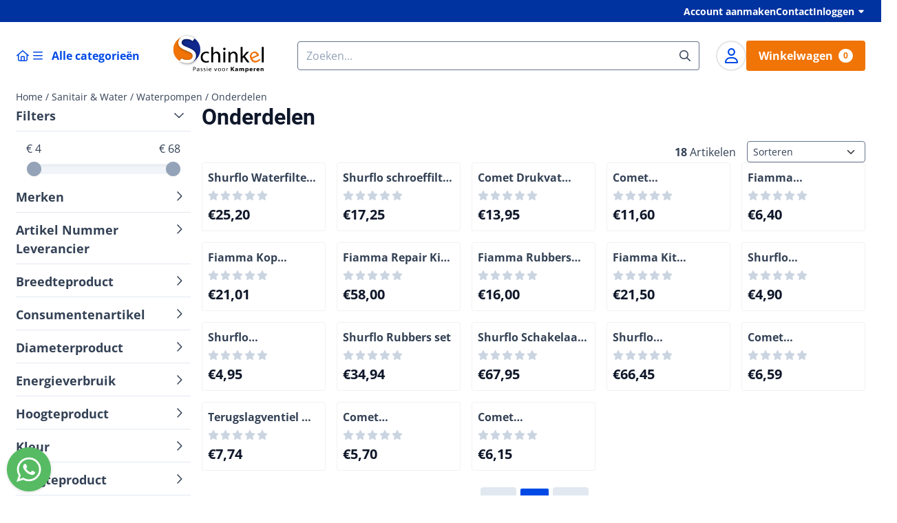

--- FILE ---
content_type: text/html; charset=utf-8
request_url: https://www.google.com/recaptcha/api2/anchor?ar=1&k=6LewBcQZAAAAAHkJsKjhLL0qpH96Yx949z6V99Li&co=aHR0cHM6Ly9zaG9wLnNjaGlua2Vsa2FtcGVyZW4uY29tOjQ0Mw..&hl=nl&v=7gg7H51Q-naNfhmCP3_R47ho&theme=light&size=compact&anchor-ms=20000&execute-ms=15000&cb=dff6og3p919v
body_size: 49030
content:
<!DOCTYPE HTML><html dir="ltr" lang="nl"><head><meta http-equiv="Content-Type" content="text/html; charset=UTF-8">
<meta http-equiv="X-UA-Compatible" content="IE=edge">
<title>reCAPTCHA</title>
<style type="text/css">
/* cyrillic-ext */
@font-face {
  font-family: 'Roboto';
  font-style: normal;
  font-weight: 400;
  font-stretch: 100%;
  src: url(//fonts.gstatic.com/s/roboto/v48/KFO7CnqEu92Fr1ME7kSn66aGLdTylUAMa3GUBHMdazTgWw.woff2) format('woff2');
  unicode-range: U+0460-052F, U+1C80-1C8A, U+20B4, U+2DE0-2DFF, U+A640-A69F, U+FE2E-FE2F;
}
/* cyrillic */
@font-face {
  font-family: 'Roboto';
  font-style: normal;
  font-weight: 400;
  font-stretch: 100%;
  src: url(//fonts.gstatic.com/s/roboto/v48/KFO7CnqEu92Fr1ME7kSn66aGLdTylUAMa3iUBHMdazTgWw.woff2) format('woff2');
  unicode-range: U+0301, U+0400-045F, U+0490-0491, U+04B0-04B1, U+2116;
}
/* greek-ext */
@font-face {
  font-family: 'Roboto';
  font-style: normal;
  font-weight: 400;
  font-stretch: 100%;
  src: url(//fonts.gstatic.com/s/roboto/v48/KFO7CnqEu92Fr1ME7kSn66aGLdTylUAMa3CUBHMdazTgWw.woff2) format('woff2');
  unicode-range: U+1F00-1FFF;
}
/* greek */
@font-face {
  font-family: 'Roboto';
  font-style: normal;
  font-weight: 400;
  font-stretch: 100%;
  src: url(//fonts.gstatic.com/s/roboto/v48/KFO7CnqEu92Fr1ME7kSn66aGLdTylUAMa3-UBHMdazTgWw.woff2) format('woff2');
  unicode-range: U+0370-0377, U+037A-037F, U+0384-038A, U+038C, U+038E-03A1, U+03A3-03FF;
}
/* math */
@font-face {
  font-family: 'Roboto';
  font-style: normal;
  font-weight: 400;
  font-stretch: 100%;
  src: url(//fonts.gstatic.com/s/roboto/v48/KFO7CnqEu92Fr1ME7kSn66aGLdTylUAMawCUBHMdazTgWw.woff2) format('woff2');
  unicode-range: U+0302-0303, U+0305, U+0307-0308, U+0310, U+0312, U+0315, U+031A, U+0326-0327, U+032C, U+032F-0330, U+0332-0333, U+0338, U+033A, U+0346, U+034D, U+0391-03A1, U+03A3-03A9, U+03B1-03C9, U+03D1, U+03D5-03D6, U+03F0-03F1, U+03F4-03F5, U+2016-2017, U+2034-2038, U+203C, U+2040, U+2043, U+2047, U+2050, U+2057, U+205F, U+2070-2071, U+2074-208E, U+2090-209C, U+20D0-20DC, U+20E1, U+20E5-20EF, U+2100-2112, U+2114-2115, U+2117-2121, U+2123-214F, U+2190, U+2192, U+2194-21AE, U+21B0-21E5, U+21F1-21F2, U+21F4-2211, U+2213-2214, U+2216-22FF, U+2308-230B, U+2310, U+2319, U+231C-2321, U+2336-237A, U+237C, U+2395, U+239B-23B7, U+23D0, U+23DC-23E1, U+2474-2475, U+25AF, U+25B3, U+25B7, U+25BD, U+25C1, U+25CA, U+25CC, U+25FB, U+266D-266F, U+27C0-27FF, U+2900-2AFF, U+2B0E-2B11, U+2B30-2B4C, U+2BFE, U+3030, U+FF5B, U+FF5D, U+1D400-1D7FF, U+1EE00-1EEFF;
}
/* symbols */
@font-face {
  font-family: 'Roboto';
  font-style: normal;
  font-weight: 400;
  font-stretch: 100%;
  src: url(//fonts.gstatic.com/s/roboto/v48/KFO7CnqEu92Fr1ME7kSn66aGLdTylUAMaxKUBHMdazTgWw.woff2) format('woff2');
  unicode-range: U+0001-000C, U+000E-001F, U+007F-009F, U+20DD-20E0, U+20E2-20E4, U+2150-218F, U+2190, U+2192, U+2194-2199, U+21AF, U+21E6-21F0, U+21F3, U+2218-2219, U+2299, U+22C4-22C6, U+2300-243F, U+2440-244A, U+2460-24FF, U+25A0-27BF, U+2800-28FF, U+2921-2922, U+2981, U+29BF, U+29EB, U+2B00-2BFF, U+4DC0-4DFF, U+FFF9-FFFB, U+10140-1018E, U+10190-1019C, U+101A0, U+101D0-101FD, U+102E0-102FB, U+10E60-10E7E, U+1D2C0-1D2D3, U+1D2E0-1D37F, U+1F000-1F0FF, U+1F100-1F1AD, U+1F1E6-1F1FF, U+1F30D-1F30F, U+1F315, U+1F31C, U+1F31E, U+1F320-1F32C, U+1F336, U+1F378, U+1F37D, U+1F382, U+1F393-1F39F, U+1F3A7-1F3A8, U+1F3AC-1F3AF, U+1F3C2, U+1F3C4-1F3C6, U+1F3CA-1F3CE, U+1F3D4-1F3E0, U+1F3ED, U+1F3F1-1F3F3, U+1F3F5-1F3F7, U+1F408, U+1F415, U+1F41F, U+1F426, U+1F43F, U+1F441-1F442, U+1F444, U+1F446-1F449, U+1F44C-1F44E, U+1F453, U+1F46A, U+1F47D, U+1F4A3, U+1F4B0, U+1F4B3, U+1F4B9, U+1F4BB, U+1F4BF, U+1F4C8-1F4CB, U+1F4D6, U+1F4DA, U+1F4DF, U+1F4E3-1F4E6, U+1F4EA-1F4ED, U+1F4F7, U+1F4F9-1F4FB, U+1F4FD-1F4FE, U+1F503, U+1F507-1F50B, U+1F50D, U+1F512-1F513, U+1F53E-1F54A, U+1F54F-1F5FA, U+1F610, U+1F650-1F67F, U+1F687, U+1F68D, U+1F691, U+1F694, U+1F698, U+1F6AD, U+1F6B2, U+1F6B9-1F6BA, U+1F6BC, U+1F6C6-1F6CF, U+1F6D3-1F6D7, U+1F6E0-1F6EA, U+1F6F0-1F6F3, U+1F6F7-1F6FC, U+1F700-1F7FF, U+1F800-1F80B, U+1F810-1F847, U+1F850-1F859, U+1F860-1F887, U+1F890-1F8AD, U+1F8B0-1F8BB, U+1F8C0-1F8C1, U+1F900-1F90B, U+1F93B, U+1F946, U+1F984, U+1F996, U+1F9E9, U+1FA00-1FA6F, U+1FA70-1FA7C, U+1FA80-1FA89, U+1FA8F-1FAC6, U+1FACE-1FADC, U+1FADF-1FAE9, U+1FAF0-1FAF8, U+1FB00-1FBFF;
}
/* vietnamese */
@font-face {
  font-family: 'Roboto';
  font-style: normal;
  font-weight: 400;
  font-stretch: 100%;
  src: url(//fonts.gstatic.com/s/roboto/v48/KFO7CnqEu92Fr1ME7kSn66aGLdTylUAMa3OUBHMdazTgWw.woff2) format('woff2');
  unicode-range: U+0102-0103, U+0110-0111, U+0128-0129, U+0168-0169, U+01A0-01A1, U+01AF-01B0, U+0300-0301, U+0303-0304, U+0308-0309, U+0323, U+0329, U+1EA0-1EF9, U+20AB;
}
/* latin-ext */
@font-face {
  font-family: 'Roboto';
  font-style: normal;
  font-weight: 400;
  font-stretch: 100%;
  src: url(//fonts.gstatic.com/s/roboto/v48/KFO7CnqEu92Fr1ME7kSn66aGLdTylUAMa3KUBHMdazTgWw.woff2) format('woff2');
  unicode-range: U+0100-02BA, U+02BD-02C5, U+02C7-02CC, U+02CE-02D7, U+02DD-02FF, U+0304, U+0308, U+0329, U+1D00-1DBF, U+1E00-1E9F, U+1EF2-1EFF, U+2020, U+20A0-20AB, U+20AD-20C0, U+2113, U+2C60-2C7F, U+A720-A7FF;
}
/* latin */
@font-face {
  font-family: 'Roboto';
  font-style: normal;
  font-weight: 400;
  font-stretch: 100%;
  src: url(//fonts.gstatic.com/s/roboto/v48/KFO7CnqEu92Fr1ME7kSn66aGLdTylUAMa3yUBHMdazQ.woff2) format('woff2');
  unicode-range: U+0000-00FF, U+0131, U+0152-0153, U+02BB-02BC, U+02C6, U+02DA, U+02DC, U+0304, U+0308, U+0329, U+2000-206F, U+20AC, U+2122, U+2191, U+2193, U+2212, U+2215, U+FEFF, U+FFFD;
}
/* cyrillic-ext */
@font-face {
  font-family: 'Roboto';
  font-style: normal;
  font-weight: 500;
  font-stretch: 100%;
  src: url(//fonts.gstatic.com/s/roboto/v48/KFO7CnqEu92Fr1ME7kSn66aGLdTylUAMa3GUBHMdazTgWw.woff2) format('woff2');
  unicode-range: U+0460-052F, U+1C80-1C8A, U+20B4, U+2DE0-2DFF, U+A640-A69F, U+FE2E-FE2F;
}
/* cyrillic */
@font-face {
  font-family: 'Roboto';
  font-style: normal;
  font-weight: 500;
  font-stretch: 100%;
  src: url(//fonts.gstatic.com/s/roboto/v48/KFO7CnqEu92Fr1ME7kSn66aGLdTylUAMa3iUBHMdazTgWw.woff2) format('woff2');
  unicode-range: U+0301, U+0400-045F, U+0490-0491, U+04B0-04B1, U+2116;
}
/* greek-ext */
@font-face {
  font-family: 'Roboto';
  font-style: normal;
  font-weight: 500;
  font-stretch: 100%;
  src: url(//fonts.gstatic.com/s/roboto/v48/KFO7CnqEu92Fr1ME7kSn66aGLdTylUAMa3CUBHMdazTgWw.woff2) format('woff2');
  unicode-range: U+1F00-1FFF;
}
/* greek */
@font-face {
  font-family: 'Roboto';
  font-style: normal;
  font-weight: 500;
  font-stretch: 100%;
  src: url(//fonts.gstatic.com/s/roboto/v48/KFO7CnqEu92Fr1ME7kSn66aGLdTylUAMa3-UBHMdazTgWw.woff2) format('woff2');
  unicode-range: U+0370-0377, U+037A-037F, U+0384-038A, U+038C, U+038E-03A1, U+03A3-03FF;
}
/* math */
@font-face {
  font-family: 'Roboto';
  font-style: normal;
  font-weight: 500;
  font-stretch: 100%;
  src: url(//fonts.gstatic.com/s/roboto/v48/KFO7CnqEu92Fr1ME7kSn66aGLdTylUAMawCUBHMdazTgWw.woff2) format('woff2');
  unicode-range: U+0302-0303, U+0305, U+0307-0308, U+0310, U+0312, U+0315, U+031A, U+0326-0327, U+032C, U+032F-0330, U+0332-0333, U+0338, U+033A, U+0346, U+034D, U+0391-03A1, U+03A3-03A9, U+03B1-03C9, U+03D1, U+03D5-03D6, U+03F0-03F1, U+03F4-03F5, U+2016-2017, U+2034-2038, U+203C, U+2040, U+2043, U+2047, U+2050, U+2057, U+205F, U+2070-2071, U+2074-208E, U+2090-209C, U+20D0-20DC, U+20E1, U+20E5-20EF, U+2100-2112, U+2114-2115, U+2117-2121, U+2123-214F, U+2190, U+2192, U+2194-21AE, U+21B0-21E5, U+21F1-21F2, U+21F4-2211, U+2213-2214, U+2216-22FF, U+2308-230B, U+2310, U+2319, U+231C-2321, U+2336-237A, U+237C, U+2395, U+239B-23B7, U+23D0, U+23DC-23E1, U+2474-2475, U+25AF, U+25B3, U+25B7, U+25BD, U+25C1, U+25CA, U+25CC, U+25FB, U+266D-266F, U+27C0-27FF, U+2900-2AFF, U+2B0E-2B11, U+2B30-2B4C, U+2BFE, U+3030, U+FF5B, U+FF5D, U+1D400-1D7FF, U+1EE00-1EEFF;
}
/* symbols */
@font-face {
  font-family: 'Roboto';
  font-style: normal;
  font-weight: 500;
  font-stretch: 100%;
  src: url(//fonts.gstatic.com/s/roboto/v48/KFO7CnqEu92Fr1ME7kSn66aGLdTylUAMaxKUBHMdazTgWw.woff2) format('woff2');
  unicode-range: U+0001-000C, U+000E-001F, U+007F-009F, U+20DD-20E0, U+20E2-20E4, U+2150-218F, U+2190, U+2192, U+2194-2199, U+21AF, U+21E6-21F0, U+21F3, U+2218-2219, U+2299, U+22C4-22C6, U+2300-243F, U+2440-244A, U+2460-24FF, U+25A0-27BF, U+2800-28FF, U+2921-2922, U+2981, U+29BF, U+29EB, U+2B00-2BFF, U+4DC0-4DFF, U+FFF9-FFFB, U+10140-1018E, U+10190-1019C, U+101A0, U+101D0-101FD, U+102E0-102FB, U+10E60-10E7E, U+1D2C0-1D2D3, U+1D2E0-1D37F, U+1F000-1F0FF, U+1F100-1F1AD, U+1F1E6-1F1FF, U+1F30D-1F30F, U+1F315, U+1F31C, U+1F31E, U+1F320-1F32C, U+1F336, U+1F378, U+1F37D, U+1F382, U+1F393-1F39F, U+1F3A7-1F3A8, U+1F3AC-1F3AF, U+1F3C2, U+1F3C4-1F3C6, U+1F3CA-1F3CE, U+1F3D4-1F3E0, U+1F3ED, U+1F3F1-1F3F3, U+1F3F5-1F3F7, U+1F408, U+1F415, U+1F41F, U+1F426, U+1F43F, U+1F441-1F442, U+1F444, U+1F446-1F449, U+1F44C-1F44E, U+1F453, U+1F46A, U+1F47D, U+1F4A3, U+1F4B0, U+1F4B3, U+1F4B9, U+1F4BB, U+1F4BF, U+1F4C8-1F4CB, U+1F4D6, U+1F4DA, U+1F4DF, U+1F4E3-1F4E6, U+1F4EA-1F4ED, U+1F4F7, U+1F4F9-1F4FB, U+1F4FD-1F4FE, U+1F503, U+1F507-1F50B, U+1F50D, U+1F512-1F513, U+1F53E-1F54A, U+1F54F-1F5FA, U+1F610, U+1F650-1F67F, U+1F687, U+1F68D, U+1F691, U+1F694, U+1F698, U+1F6AD, U+1F6B2, U+1F6B9-1F6BA, U+1F6BC, U+1F6C6-1F6CF, U+1F6D3-1F6D7, U+1F6E0-1F6EA, U+1F6F0-1F6F3, U+1F6F7-1F6FC, U+1F700-1F7FF, U+1F800-1F80B, U+1F810-1F847, U+1F850-1F859, U+1F860-1F887, U+1F890-1F8AD, U+1F8B0-1F8BB, U+1F8C0-1F8C1, U+1F900-1F90B, U+1F93B, U+1F946, U+1F984, U+1F996, U+1F9E9, U+1FA00-1FA6F, U+1FA70-1FA7C, U+1FA80-1FA89, U+1FA8F-1FAC6, U+1FACE-1FADC, U+1FADF-1FAE9, U+1FAF0-1FAF8, U+1FB00-1FBFF;
}
/* vietnamese */
@font-face {
  font-family: 'Roboto';
  font-style: normal;
  font-weight: 500;
  font-stretch: 100%;
  src: url(//fonts.gstatic.com/s/roboto/v48/KFO7CnqEu92Fr1ME7kSn66aGLdTylUAMa3OUBHMdazTgWw.woff2) format('woff2');
  unicode-range: U+0102-0103, U+0110-0111, U+0128-0129, U+0168-0169, U+01A0-01A1, U+01AF-01B0, U+0300-0301, U+0303-0304, U+0308-0309, U+0323, U+0329, U+1EA0-1EF9, U+20AB;
}
/* latin-ext */
@font-face {
  font-family: 'Roboto';
  font-style: normal;
  font-weight: 500;
  font-stretch: 100%;
  src: url(//fonts.gstatic.com/s/roboto/v48/KFO7CnqEu92Fr1ME7kSn66aGLdTylUAMa3KUBHMdazTgWw.woff2) format('woff2');
  unicode-range: U+0100-02BA, U+02BD-02C5, U+02C7-02CC, U+02CE-02D7, U+02DD-02FF, U+0304, U+0308, U+0329, U+1D00-1DBF, U+1E00-1E9F, U+1EF2-1EFF, U+2020, U+20A0-20AB, U+20AD-20C0, U+2113, U+2C60-2C7F, U+A720-A7FF;
}
/* latin */
@font-face {
  font-family: 'Roboto';
  font-style: normal;
  font-weight: 500;
  font-stretch: 100%;
  src: url(//fonts.gstatic.com/s/roboto/v48/KFO7CnqEu92Fr1ME7kSn66aGLdTylUAMa3yUBHMdazQ.woff2) format('woff2');
  unicode-range: U+0000-00FF, U+0131, U+0152-0153, U+02BB-02BC, U+02C6, U+02DA, U+02DC, U+0304, U+0308, U+0329, U+2000-206F, U+20AC, U+2122, U+2191, U+2193, U+2212, U+2215, U+FEFF, U+FFFD;
}
/* cyrillic-ext */
@font-face {
  font-family: 'Roboto';
  font-style: normal;
  font-weight: 900;
  font-stretch: 100%;
  src: url(//fonts.gstatic.com/s/roboto/v48/KFO7CnqEu92Fr1ME7kSn66aGLdTylUAMa3GUBHMdazTgWw.woff2) format('woff2');
  unicode-range: U+0460-052F, U+1C80-1C8A, U+20B4, U+2DE0-2DFF, U+A640-A69F, U+FE2E-FE2F;
}
/* cyrillic */
@font-face {
  font-family: 'Roboto';
  font-style: normal;
  font-weight: 900;
  font-stretch: 100%;
  src: url(//fonts.gstatic.com/s/roboto/v48/KFO7CnqEu92Fr1ME7kSn66aGLdTylUAMa3iUBHMdazTgWw.woff2) format('woff2');
  unicode-range: U+0301, U+0400-045F, U+0490-0491, U+04B0-04B1, U+2116;
}
/* greek-ext */
@font-face {
  font-family: 'Roboto';
  font-style: normal;
  font-weight: 900;
  font-stretch: 100%;
  src: url(//fonts.gstatic.com/s/roboto/v48/KFO7CnqEu92Fr1ME7kSn66aGLdTylUAMa3CUBHMdazTgWw.woff2) format('woff2');
  unicode-range: U+1F00-1FFF;
}
/* greek */
@font-face {
  font-family: 'Roboto';
  font-style: normal;
  font-weight: 900;
  font-stretch: 100%;
  src: url(//fonts.gstatic.com/s/roboto/v48/KFO7CnqEu92Fr1ME7kSn66aGLdTylUAMa3-UBHMdazTgWw.woff2) format('woff2');
  unicode-range: U+0370-0377, U+037A-037F, U+0384-038A, U+038C, U+038E-03A1, U+03A3-03FF;
}
/* math */
@font-face {
  font-family: 'Roboto';
  font-style: normal;
  font-weight: 900;
  font-stretch: 100%;
  src: url(//fonts.gstatic.com/s/roboto/v48/KFO7CnqEu92Fr1ME7kSn66aGLdTylUAMawCUBHMdazTgWw.woff2) format('woff2');
  unicode-range: U+0302-0303, U+0305, U+0307-0308, U+0310, U+0312, U+0315, U+031A, U+0326-0327, U+032C, U+032F-0330, U+0332-0333, U+0338, U+033A, U+0346, U+034D, U+0391-03A1, U+03A3-03A9, U+03B1-03C9, U+03D1, U+03D5-03D6, U+03F0-03F1, U+03F4-03F5, U+2016-2017, U+2034-2038, U+203C, U+2040, U+2043, U+2047, U+2050, U+2057, U+205F, U+2070-2071, U+2074-208E, U+2090-209C, U+20D0-20DC, U+20E1, U+20E5-20EF, U+2100-2112, U+2114-2115, U+2117-2121, U+2123-214F, U+2190, U+2192, U+2194-21AE, U+21B0-21E5, U+21F1-21F2, U+21F4-2211, U+2213-2214, U+2216-22FF, U+2308-230B, U+2310, U+2319, U+231C-2321, U+2336-237A, U+237C, U+2395, U+239B-23B7, U+23D0, U+23DC-23E1, U+2474-2475, U+25AF, U+25B3, U+25B7, U+25BD, U+25C1, U+25CA, U+25CC, U+25FB, U+266D-266F, U+27C0-27FF, U+2900-2AFF, U+2B0E-2B11, U+2B30-2B4C, U+2BFE, U+3030, U+FF5B, U+FF5D, U+1D400-1D7FF, U+1EE00-1EEFF;
}
/* symbols */
@font-face {
  font-family: 'Roboto';
  font-style: normal;
  font-weight: 900;
  font-stretch: 100%;
  src: url(//fonts.gstatic.com/s/roboto/v48/KFO7CnqEu92Fr1ME7kSn66aGLdTylUAMaxKUBHMdazTgWw.woff2) format('woff2');
  unicode-range: U+0001-000C, U+000E-001F, U+007F-009F, U+20DD-20E0, U+20E2-20E4, U+2150-218F, U+2190, U+2192, U+2194-2199, U+21AF, U+21E6-21F0, U+21F3, U+2218-2219, U+2299, U+22C4-22C6, U+2300-243F, U+2440-244A, U+2460-24FF, U+25A0-27BF, U+2800-28FF, U+2921-2922, U+2981, U+29BF, U+29EB, U+2B00-2BFF, U+4DC0-4DFF, U+FFF9-FFFB, U+10140-1018E, U+10190-1019C, U+101A0, U+101D0-101FD, U+102E0-102FB, U+10E60-10E7E, U+1D2C0-1D2D3, U+1D2E0-1D37F, U+1F000-1F0FF, U+1F100-1F1AD, U+1F1E6-1F1FF, U+1F30D-1F30F, U+1F315, U+1F31C, U+1F31E, U+1F320-1F32C, U+1F336, U+1F378, U+1F37D, U+1F382, U+1F393-1F39F, U+1F3A7-1F3A8, U+1F3AC-1F3AF, U+1F3C2, U+1F3C4-1F3C6, U+1F3CA-1F3CE, U+1F3D4-1F3E0, U+1F3ED, U+1F3F1-1F3F3, U+1F3F5-1F3F7, U+1F408, U+1F415, U+1F41F, U+1F426, U+1F43F, U+1F441-1F442, U+1F444, U+1F446-1F449, U+1F44C-1F44E, U+1F453, U+1F46A, U+1F47D, U+1F4A3, U+1F4B0, U+1F4B3, U+1F4B9, U+1F4BB, U+1F4BF, U+1F4C8-1F4CB, U+1F4D6, U+1F4DA, U+1F4DF, U+1F4E3-1F4E6, U+1F4EA-1F4ED, U+1F4F7, U+1F4F9-1F4FB, U+1F4FD-1F4FE, U+1F503, U+1F507-1F50B, U+1F50D, U+1F512-1F513, U+1F53E-1F54A, U+1F54F-1F5FA, U+1F610, U+1F650-1F67F, U+1F687, U+1F68D, U+1F691, U+1F694, U+1F698, U+1F6AD, U+1F6B2, U+1F6B9-1F6BA, U+1F6BC, U+1F6C6-1F6CF, U+1F6D3-1F6D7, U+1F6E0-1F6EA, U+1F6F0-1F6F3, U+1F6F7-1F6FC, U+1F700-1F7FF, U+1F800-1F80B, U+1F810-1F847, U+1F850-1F859, U+1F860-1F887, U+1F890-1F8AD, U+1F8B0-1F8BB, U+1F8C0-1F8C1, U+1F900-1F90B, U+1F93B, U+1F946, U+1F984, U+1F996, U+1F9E9, U+1FA00-1FA6F, U+1FA70-1FA7C, U+1FA80-1FA89, U+1FA8F-1FAC6, U+1FACE-1FADC, U+1FADF-1FAE9, U+1FAF0-1FAF8, U+1FB00-1FBFF;
}
/* vietnamese */
@font-face {
  font-family: 'Roboto';
  font-style: normal;
  font-weight: 900;
  font-stretch: 100%;
  src: url(//fonts.gstatic.com/s/roboto/v48/KFO7CnqEu92Fr1ME7kSn66aGLdTylUAMa3OUBHMdazTgWw.woff2) format('woff2');
  unicode-range: U+0102-0103, U+0110-0111, U+0128-0129, U+0168-0169, U+01A0-01A1, U+01AF-01B0, U+0300-0301, U+0303-0304, U+0308-0309, U+0323, U+0329, U+1EA0-1EF9, U+20AB;
}
/* latin-ext */
@font-face {
  font-family: 'Roboto';
  font-style: normal;
  font-weight: 900;
  font-stretch: 100%;
  src: url(//fonts.gstatic.com/s/roboto/v48/KFO7CnqEu92Fr1ME7kSn66aGLdTylUAMa3KUBHMdazTgWw.woff2) format('woff2');
  unicode-range: U+0100-02BA, U+02BD-02C5, U+02C7-02CC, U+02CE-02D7, U+02DD-02FF, U+0304, U+0308, U+0329, U+1D00-1DBF, U+1E00-1E9F, U+1EF2-1EFF, U+2020, U+20A0-20AB, U+20AD-20C0, U+2113, U+2C60-2C7F, U+A720-A7FF;
}
/* latin */
@font-face {
  font-family: 'Roboto';
  font-style: normal;
  font-weight: 900;
  font-stretch: 100%;
  src: url(//fonts.gstatic.com/s/roboto/v48/KFO7CnqEu92Fr1ME7kSn66aGLdTylUAMa3yUBHMdazQ.woff2) format('woff2');
  unicode-range: U+0000-00FF, U+0131, U+0152-0153, U+02BB-02BC, U+02C6, U+02DA, U+02DC, U+0304, U+0308, U+0329, U+2000-206F, U+20AC, U+2122, U+2191, U+2193, U+2212, U+2215, U+FEFF, U+FFFD;
}

</style>
<link rel="stylesheet" type="text/css" href="https://www.gstatic.com/recaptcha/releases/7gg7H51Q-naNfhmCP3_R47ho/styles__ltr.css">
<script nonce="ihdoWlF9TP4i61CLx2DjnQ" type="text/javascript">window['__recaptcha_api'] = 'https://www.google.com/recaptcha/api2/';</script>
<script type="text/javascript" src="https://www.gstatic.com/recaptcha/releases/7gg7H51Q-naNfhmCP3_R47ho/recaptcha__nl.js" nonce="ihdoWlF9TP4i61CLx2DjnQ">
      
    </script></head>
<body><div id="rc-anchor-alert" class="rc-anchor-alert"></div>
<input type="hidden" id="recaptcha-token" value="[base64]">
<script type="text/javascript" nonce="ihdoWlF9TP4i61CLx2DjnQ">
      recaptcha.anchor.Main.init("[\x22ainput\x22,[\x22bgdata\x22,\x22\x22,\[base64]/[base64]/UltIKytdPWE6KGE8MjA0OD9SW0grK109YT4+NnwxOTI6KChhJjY0NTEyKT09NTUyOTYmJnErMTxoLmxlbmd0aCYmKGguY2hhckNvZGVBdChxKzEpJjY0NTEyKT09NTYzMjA/[base64]/MjU1OlI/[base64]/[base64]/[base64]/[base64]/[base64]/[base64]/[base64]/[base64]/[base64]/[base64]\x22,\[base64]\\u003d\\u003d\x22,\x22KhAYw43Cm0/DusKzw43CncKhVgUVw65Nw5hjZnIow4fDnjjCo8KDLF7CugnCk0vCosK3A1kUFWgTwrDCpcOrOsKGwo/CjsKMCMK7Y8OKeRzCr8ODGEvCo8OAHD1xw708XjA4wr5bwpAKGcOLwokew7TCvsOKwpIEAFPCpHJ9CX7DiUvDusKHw7/Dp8OSIMOQwo7DtVhFw4xTS8KNw6Nud1jCuMKDVsKvwp0/wo1SW2w3M8OSw5nDjsOUaMKnKsOzw7jCqBQSw7zCosK0H8KpNxjDkn0SwrjDn8K5wrTDm8Kdw4t8AsOZw7gFMMKdF0ASwqzDlTUgTmI+NhnDhlTDshVAYDfCuMOqw6dmesKlOBBtw490UsOTwoVmw5XCoBcGdcOOwolnXMKEwrQbS1pDw5gawogwwqjDm8Kcw4/Di39bw5ofw4TDiykrQ8OZwpJvUsK4PFbCthfDhFoYd8KBXXLCkQx0E8KONMKdw43CoxrDuHM8wpUUwplcw4d0w5HDt8Orw7/DlcKBSAfDlywCQ2heMwIJwq1BwpkhwqtYw4twPwDCphDCpcKAwpsTw558w5fCk0skw5bCpQfDr8KKw4rCgX7DuR3CmcOpBTFPF8OXw5pBwrbCpcOwwq8zwqZ2w7E/WMOhwpDDtcKQGVnCtMO3wr0Nw4TDiT4+w57Dj8K0E3AjURzCriNDWMOhS2zDj8K0wrzCkA/Cr8OIw4DCs8KcwoIcTMKgd8KWIcO9wrrDtHF4woRWwpzCg3kzLMKud8KHRibCoFUgOMKFwqrDjcO1DiM7CV3CpEnCmmbCiUQQK8OyYcOrR2fCjWrDuS/Ds2/DiMOkRsO2wrLCs8OewqtoMBrDu8OCAMOLwrXCo8K/MMKbVSZqXFDDv8O5O8OvCmk8w6xzw47Dqyo6w6/DssKuwr0bw64wWkcdHgxqwpRxwpnCjVErTcKLw7TCvSIFCBrDjidBEMKAUsO9bzXDt8OywoAcFcKbPiF7w5Ujw5/DrcOUFTfDp3PDncKDE3YQw7DCrMKBw4vCn8OQwqvCr3EHwrHCmxXCksOJBHZlUzkEwofCh8O0w4bCtcKcw5E7TypjWRgOwr/Cj27DgnzCkMObw7/Ds8KhalzDtHDCvcOgw6/DpsKrwrUPKRrCojxFPxTCmsO5PU/[base64]/Dmk7CucKqTx19OsK4d8OXwofDr8K/wps8wpzDoE41w77DtsKvw59eD8Oof8K1dnTCu8O9FsKawo9ZLWEGW8KVw7xnwr5mJsKyd8K8w4/CtxXCv8KNIcOyclPDgcOMfcKeHMOCw5dwwr3CpsOGeTgCdcOkRwEZw61Bw4xPeQc/fcOcYxN0eMKiCi3DkkjCocKRwqxRw5PClsKtw4zCl8K9UEgBwoNqTMKZLRPDlsKhwohvRT1NwqXCkxDDjAMhKcOuwp11wrNGQ8OwQMOfwrPDoWUPbClKW0fDol3DomXCh8OrwpjDq8KsN8KJHF0XwojDrR8oJcKiw7PCkmICE2nChhFKwqF4IMKkBy/DrMOOIcKURRhCSCMWJsOaUgjCmMOUw7Y+CkgOwqjCknhswoDDhsO8Yh48TjJew71cw7DCiMOfw5DCiSTDkcOpIMOdwrjClg7DuHbDiS1kdcO/[base64]/Dj8OUw48OJAAHw7cvAHfCpcOww6LDoWXDkcOTXcO3JsKAwqQ2f8OWehEVZHUrTxfDtVPDisKJYMKjwrbCk8KAcVLDvMOkRlTCrMKaBnwFPMKyPcO5wr/DinHDsMKOw4nCpMO5woXDqSRxFAR9w5JgK2/DlcKMw6Now4Eew5RHwqzDvcKhdycFw4cuwqvCoz3CmcO/b8OXUcOKwqjDvMOZXgEWw5BNTC1+XsK3w53DpFXDrcKVw7AQccKqVAUxw43DqQLDgTHCrDnDk8OxwoNpaMOlwr/CrcKNTcKLwr9mw6nCs2bDu8OldMKtwp4Gwp1KeWw8wrrCocOyYEBlwrhNw7bCi1Fvw48OFxchw7YNw7vDgcOwKGoLaTbDscO/[base64]/CocOVwpRFw6PCsMK1NRzCr8ONal0sw5jChsKxw6wTwq10w43DtAhTwpPDvnZcw5rCkcOgF8KmwpoKdsKwwpNew5YMw7XDu8OUw7JGFMOOw7TCmMKEw7x8wpDCusOLw7rDu0/CpCM9HTLDlWZjfwhwCsOsX8Ouw5ozwpx6w5jDuzFAw6xJwonDpjjDvsK3wqTCrMKyFMO5w4MPw7U4MVNXGMO+w4gFwpTDk8OOwqzCpi/Dq8OnPBEqbMKnBDJFfg4YWz3DniNDw6PCvzUrDsOSTsOOw7nClg7CjFZmw5Q9C8K3UXFVwr5hG0fDlMKrw4ZUwpRAJlnDvmsEV8Krw5JaLsOyGGzDq8KKwq/DpBjDncOqw51ww4hsZsOLQMK+w6rCqMKXShzCosOWw6/Cr8OiDyXCjXLDtS0bwpgEwqrDgsOUclHCkBHCksOoDwXDmMOPwq0GBcK8w40bw79YAC55CMKgM2PDocOMwrlVw7/CnsKkw6oNKgjDlW/ChzZJwqYgwrItaTQ5w44NSjDDklAuw57DvcOOSjxswqZcw6UQwp/DmgDCjh/Ci8OmwqrChcKEK1MfSMKAwrbDnDDDvCAAesOZFcO3w7EgCMO5w53Cs8KuwrrDrMOJPQt4QwPDkVXCkMKIwqLClyFNw4bDisOiXHfCjMKzdMO2IcOTwoTCj3LCkyZ+cVPCiXZewr/Cui0lWcKJF8K4RlPDo2rCuW01SsOZFMK/[base64]/DnFRsw5xSbnbCnMOLNHDCg8ONw7USasOYwpjClzgCRcK3BHvDhi/[base64]/wpDDvw1mMxoHX8OBw6bDocO4IB/DpULDrAR/GsKLw53DmcK9wozDpWMcwpvDrMOsKcOkwrBGLiXCosOKVAEXw4vDoD3Dvxxnw5g4OUEbaWDDmW3CnsKTBwrCj8KhwrUWR8OswrzDn8K6w7LCq8K/[base64]/Cs1XCpsKFwpl4KR0sw73Dh0ADwpNcWcOPw4XCmmt7w4fDv8KKFsKSJDvDpgjCuVgowo4pwohmVsOLfD9uwqLCh8KMwpfDh8Kuw5nDu8OdK8OxfcKAwrnDqMK6wqfDoMOCG8KAwppIwolCV8KKw6/Cj8ONwprDgsKFw4PDrlU2w5bDqlxNFnXCmQXCvV4DwqzCksKqY8OrwoTClcKhwos2AlHCox/DpMKBwpvCoj03wqEmUMKrw5PDrcKtw6fCrsKuJsKZLMK+w57CnMOiwpLDmALChUZnw5nCtA7ClXd8w5nCpwhBwpXDn1x1wp/Ctj/[base64]/NHTDtMONPcOCw53Di8OnI8OjE8OWOWzCm8OybSNEw4gGasKqOcO/wqjDsxcwP37DpRAVw49dwrUtPQtxP8KWY8OAwqonw7lqw7l5acKvwpBNw5l2H8KIVsKGwq4sw7rCgsOCASxzHQ/CvMOQwpnDhsOxw6vDqcKewrxpOlTDucO4XMOow6jCuAFGcsKFw6tQJCHCkMO3wrzDvgjDlMKCHnrDmyzCqUpnTcKXXAPDscO4wqsHwrvDhW85DzMNEcOow5k6UcKiw5c0SkHCnMKPWFfDiMOHw4tXwovDjMKlw7J3SiYxw4rCgB53w7BFcwwSw4TDnsKtw4/DuMKswqEWwq3Cmi0swq/[base64]/DlcOuwrZOw6fCmwFuwp/CowbCrsKrw53DlGAZwpQzw556w6fDn0fDglDDlR/DhMKiMDPDh8KFwoDDlmECw48LOcKtw49KJcKgB8Obw6vCtMKxDivDl8OCw50Iwq49w4HCpgoYTT3DscKBw73Csgw2FcOAw5PDjsKDahvCo8Ovw6F1D8OXw4ENKsOqw4w0JcKWVB7CtsK0L8OHaXTDsmR6wpYwQHrCq8KLwo/DjsO9wrXDqsOsaEcywoXCjcK0wpMqaFfDmcOuP3zDhMOYQ2/DvsOdw5YgccOAK8KswqggYVPCkcK1w4vDlgPCjMK6w7rCu2nDqMK+wqghF39gHUwGwpTDu8KtT2nDu0szd8OwwrVGw7cVw6V9F2nClMOpJAPCtMKhG8Kww7PDkQ8/[base64]/DgmrDtsONCMOSZsOGwrXCnMKKwrXCqAc/[base64]/[base64]/DmMKBC8KyWsKVUQvCl8Kjw7INVwfDs8OQRXXDqjnDpTHCtEwNVx/CuRHCh0MCJwxRc8OfcMOZw5MsZU7CpBpgV8K/cxhdwqUEw5jDlcKlLcOhw6/Ch8Kpw4ZRw65pEMKaE0HDssOvTsOmwoXDpBfClMOZwrs4WcKtEAjDkcO0PGEjNsO8wr7CrzrDr8OiK3skwqjDhGnChMOYwrvDvMOUcQ7DgsKbwr7CvUXCpVIbwrnDh8KqwqcPw64Vwq3DvcK8wrvDsWrDqsK4wq/Dqll7wphkw5srw6PDuMKjRcKYw50AfsORd8KWYRfCnsK8wogSwr3CrQfCmmQeR0/CsjULw4HDiClhNDDCh37DpMOLTsKCw4xJejHChMKxMHd6w6jCi8KswoDCvMKbfsO2wr1vNkHCv8KNV2IDw4zCr2jCsMKQw7DDiUnDj2DCvcKuEE5vF8KIw6waAG/[base64]/DrsKRJyXDkG1QRgYkVMOAw5RzwqrCpHDCusKGMcOzVcOFYFxbwqhJJiJFVDsFw4Ajw7jDq8O9PsOfwpvClBzCucOfKMKOw61yw6c4w6UxXExqZi/DshlMecK2wp9Xdy7DrMOBfk9qw5hTacOKPsOEagEkw4h7AsOFw5TChMK+LhTCkcOvCGh5w60zX2dwf8K4wqDClmF9LsOww73Ct8K/wqXDhVbCrsOfw4zCl8OgYcO/[base64]/[base64]/Csxc7w7lmGDFWASXDi8OHOMOZw4gzJFl6Zg/DncKOSU1RHWp3fMKNTcKbLixjSgzCqsOgDcKjM1pCYwhlACIAwoDDjjB4UsK3woXChxLCrT5xw6oewqU0GUoBw6HDngLCk0zDvcO5w51Yw6o7fcOEwqoowr/Cu8KPA1fDgMO5esKkM8KMw5PDpMOrwpPCijrDrhAuAQbCrxd5C1fCmMO/[base64]/DtV7DsMKtNcKDekXCtAPDgVUqwoB+w7nDsHPClWvCscKVccOKbxbDhsOiJsKQd8OVNRrCvMOcwrvDsnpkAMO+CcKlw47DgjXCj8O/wpXCrsKlbcKJw7HCksOQw4TDiRA1PsKqUMOmGVgPQ8OgSR3DkiPClMOecsKNdMKWwr7CkcKBHybCmsKHwpzCvhNnw4/CmGA2VMOeTSxjwqjDqS3DkcOww7XCuMOKw7QjbMOnwqzCpcK0O8OowqE0wqfDgMKMw4TCv8KaEQcRw6ZublLDnljCllTChCTDuGLDscOYZiAvw73DqFjCiFg3SzvClcO8DcOdwrDCu8K6PsOUwq7DhMOxw4lVQ0w/FnwySFwRw7rDl8O8wp3DnXEweCkfwoLCtnVrT8OGfV0mYMOAOxcTTy3CmsO5wqs2P1TDqnXDh1/ChcOKR8OLw4gJPsOrw7jDoyXCphbCpgXDj8OJFlkcw4djw5DDogDDhRsgw5pKdxctYsKfPcOkw4/Cv8OUfVXDiMKlfsOaw4cSYMKhw4EAw4rDuyIFZMKHdj5sSsOUwqd+w5LCjgvCun4OL1XDv8K9woMEwqHCmHjCg8K1wqZ4w6JMPgLCqz5ywqfCqsKAVMKCw6Jtw4VJVMKkWzQAwpfChF/DoMKEw48Vbhh2c0XCuXDDri0RwrvDuBzCjcORd1nCg8KgWl/[base64]/UzUEChFIwr3CqcKOAsO2wobCjsKaalh7CwoaJXnCq1DDm8KcUyrCucOJGsO1bsOBw6ZfwqUfwo3CoFxeLsOEwqJ2SMKDw4XCgcO8TcOcQyfDs8K6bRLDhcO7HsOSwpXDlGjCrsKWw63Dth/DgAjCrW7CtGspwopQw4MXTsOkwqEeaw87woHDqSjCqcOlTsKwAljDqsK6w7vCllcfwrsHXcO2w5URw7dDM8KyW8Klw4lvJDAdfMOFwoBeRMKdw57DucOxKsK6F8OgwrDCuEgEBQwuw6daTkXDnXfDonQOwpPDphxPUsOCwprDv8O9wp91w7XCiFdCNMKiVMKQwqIbwq/[base64]/DssO7CsO1MsOiwp7DrsKMw4TCj1DDkngcb8OLX8KhNcOSC8ObHsKew546w6NMwpTDhMOZPTdQXcKsw5TCvmnDnFpgG8OrHT0YVkHDmyU7E0TDmALDqsOXw4vCp0Njwq/DoXBQSkFzRMOCwp03w5AGw4ZcIHLCvVYwwrBxZEfCoDvDixHDscOAw5DCnWhMAMO9wpLDpMOKGXg/aUNzwqUgYsOywqTCrVxgwqZIXhs6w6dOw4zCoQkGfhF6w5RcWMOwBsOCwqrDjMKPw6VQw6LCmhLDm8OrwokWD8K0wqsww4lQJHp7w5QkTcOwNzDDt8OfLsO0OMKYfcOaNMOaShXCrsK9M8KJw5w7ZkwNwp3DgBjDnT/CmsKTARXDsTw0wqFta8KVwqoKwq5fQcKMbMOWBy5EaxUqw6oMw6jDrgTDuHERw4rCiMOrUlxlRsODw6fCv2F5wpECdsOQworDhcKRwqTDrHfCtyMYSmUxBMKwEsKbSMO2W8KwwrVaw4Ffw5gIU8OPwpBzJsO/K154QsKiwqQOwqrDhj0KTHxOwpBnw6rCs3B2wo/[base64]/CtCxMw4djwqrCmEZLAcO/OMOhGSLDpWJGBcOhwpgkw4PCphlCw4AOwrk3U8KBw45Kw5TDhMKFwqZkZErCo3TCmMOxa0LCisOWNGjCu8OdwpE4eVIDPCNOw7QwU8KEGEdTEXoBB8OSN8Opw4QedHnDj2oWw5Y5wrl3w5LCpj/CksOfWVceBcKpFVpgIEbDo15AJcKOwrQYY8KydHDCiSg2LQzDjsOIw4nDvMOPw5nCjHXCi8KLGm3DhsKMw7DDjMK8w6drN0YEw4JPDMKfwrNHwrRtIcKGcwPDh8Knwo3CnMOvw5LCjwB8w4oKB8OIw4vDvwPDqcO/PcO0w6Fzwp44w6F1w5FXHlLCj2o/w7hwdMOcw4EjNMOvPsKYKSlOwoPDry7CrQ7Ch2zDjUrCsUDDpEAwfi7Cr3/DjnUYRcOIw51Qwrt/wqNiwpNgw48+Q8O8DmHDt05YVMKXw4l1VTJowpRJCsKEw5xGw7bClcOFw7gaK8Oww7xdSsKyw7zDqMK4w7LCuGpDwrXCgA0RIMKvEcK2Z8KEw4lJwrEkw55ORkHCqcOwN3fCkcKCKVAcw6zCiC8iUnHChsO0w4IrwrBtPwF2eMO0w6rCi3nDqsOtNcKURMKBWMO/ZmDDv8Kzw6XDiXERw4bDhMOawpzDuy4AwqvCpcK8w6dWw6ZKwr7DtlcheE3DjMOaG8Ofw5ZewoLDpR3CjwwFw5Yswp3CmxvCmncUVMOaNUjDp8KoEgXDlw4TIcKlwq/CksKYe8KUZ21gw5EOKcKaw4fDhsKow6jCsMOyRTQSw67ChAhxBcONw4jCsy8KOxbDrMKqwoYTw63DhWtrGsK8wrfCpiDDsXRPwpnDuMK7w53CusOyw65gYMO/a14XSsOWSlIXFRNkw4PDnQdmwrJnw5ROw5LDrxxTwr3Cgg0twr5TwodXYA7DtcO3wqtCw7NwLz9BwrNXw5PCrMOgIi5HVVzDrVzDlMKtwpbDoXouw5gJwoTDnBXDtcONwo7Co0M3w6RUw55cQcKIwqnCrzjCtCZpbSYkwpfCmBbDpHDClyF/woLClwjClxgUwqgtwrTDqlrCs8O1fsKnwonCjsOhw6QCPAdbw4szD8KPwrzCglXCmcKNwrA0w6TCmsKkw5TCrCRHw5PDpSleMcO1OQdwwpvDtcOhwq/Dt2leWcOMfsOZwod1VsOBOmgfw5Z+I8OkwodZw5wcwqjCm1AUwq7CgsK2w6/[base64]/w5Q3wpHDiMKEwqIEw6fClDDDrMOTNAJQwrPCuBRgM8K8YsOHwoXCqcOjwqbDh2nCpMODTFA5w4jDkFPCuW/DmlbDrMK9wrsAwo7CvcOHwp1RahpmKMObH2Inwo3Cgw9adgNbG8Ohc8O8w4zDnhIsw4LDvzA6wrnChMOFw4FzwpLCmlLDlFjCmsKhYcKwC8Ogwqk+wpJdw7bCk8OXZQN3MzDDlsKbw6RRworCtT8zw6BYBsKbwr/Dj8KDH8K/wrPDscKKw6Upw7svEmpnwpY7IwDCiEvCg8OmFknCrX7DrRhje8OzwrbDnE0Qwo7Dj8K9IFNUw6bDr8OAJMKyLTDDnSbCkhU/[base64]/wqUsOTURwpbDp8Oow4UPB21WwqjCsCTCnMOdc8OZw6LCpXNGwrlvw70ZwqPCn8K/w7t+blDDixLDlwLCmcKXT8KcwoEjw6zDpcOOeSjCrmPCmGrCk1vCnsO7Z8OkeMKVcVPDrsKJw5TCicObcsKkw7nDp8OBYsKOAMKTGcOMwoF/e8OBAMOCw43Cn8K9wpwNwqp9wo0lw7Emwq/DpcKpw5fDksKUbmcAJwdQQEtowpkkw4HDt8Ohw5/[base64]/CnMOzGE4RwoMIw74HwrPDgsOJSXEtbsKkw5DCsRjDkibCkcKrwrzClVlUUncJwr59wpDCkkDDgB/CrAlOw7PCjWHDnW3CrSfDjsOiw4saw4FfNGvDgMKKwo8Yw6g6JsKNw7vDvcOOwrvDpzABwp3DicKof8KAw6rDicOww7ppw6jCtcKKw6cSwq3CvcOYw61Sw4nDqnRIwq/DicKtw7olwoEAw6UKcMOZJC3CjUDDpcKiw51Hw5fDqcOodmLCusK8wofCq0xnPcOaw5Ruwq3DucKNX8KKMx/Csy3CpA3DsWA6GsKEcFDClsKyw5J9wpwbXcODwq7CpmjDqcOgKHXCnHknDsKqc8KdMDzCgAXCkFvDh15oWMK8wpbDlhZtOmNVZz5hU2tsw692AwzDhm/[base64]/CqS8Kw4fCgsKWOsKYw7zCn3LCl8OpIsKlSmJESMOVYBVPwoEDwrYjwpZtw6ojw5ZBZcOjwoMJw7fDmcOZwpEVwq3Dn046b8KxX8O2J8KOw6bDvlIKbcOMLcOGeirCkH3DmWXDtQ41Sw3CsTMywojDtV3CkS8GfcK0wp/DusONwqfDvxo6DMKFCyYkwrN0wqjDqFDDqMKQwoJow7rCjcK7JcOdD8KtFcOnF8Oyw5E5dcOvSUwcS8OFw6/Du8Ohw6bCqsKOw47DmcOYBVs7OUPCpsKsNXZGKRRhWWpEw57CpsOWL1HDscKcb1PCgwRBwqktwqjCssKjwqMFJcOtwrdSV0HChsKNw6lAIwPCnyRzw6zCiMOKw6nCpAXDsnvDm8KSwpAZw6h6OBsww4rCuQjCrMKSwrlMw5HCscO9RsOzw6pPwqJOwp/[base64]/Di8KlfsOTNS3DmgwJw74Ywow4M8OiOsO0w5XCucOjwqBWHAtbdnvDrBTDpiTDssK6w4AnSsK5wo3DsXMXGVDDlnvDrMKaw5XDuTQYw4vCmcOsP8ODDHwow7bCiFUAwqFOc8OvwpzDqlHDt8KewrtnJMOYw5PCviTDmArDrMOaM3p/wrNOaXloG8ODwqMgNRjCssO0wp0Aw67DkcKJDjEYw6w9wqDDusKQaRdbacKCYExlwr8WwrHDu3E+EMKWwr8RImFXGXZFHB8cw7NhWsORN8OUZhzCmsKSWHzDmlDChcKrf8KUC14FIsOAw7RefsOnXC/DocOVFsKpw5wNwr0SIl/[base64]/KR3DhRQ4wotTw6dyD8KtZF5qwrIdXMO0ahljw703w5vClE9Jw7gJw7Azw5/[base64]/CjsO/chVxZVrDqMOmZwjCuRHCvjR7WgpwwqHDsGLDhTFlwqzDnxkPwpIGwp5sCsO2w4d0DUjDlMKMw6hnDSIsNcO7w4fDt3lbPmPCiUzChsKEw7hXw73DnjDDh8OrdsOJwo/CvsK7w7FEw6t1w5HDp8OGwolmwrpOwqjChsOOGMOHZcKhamYXI8K4woDDqsOJCsOgworClXLDqcOKVATDmcOSMRNGwqdFTMO/[base64]/[base64]/Dn8K1Y8K4w5PCpXDDqcOqw4/Djx/CgR4DwogRwpxJY3/CgsOuwrzDm8OjT8OFQA/CkMOISxEYw74wZhvDkSXCn3cfPMOUa0bDjnfCucKswrHCksKdM0YEwqvCtcKEwooUw4YRw4/DsBrClsK/w5NBw6VMw7Auwr5bJsKpPRPDvsOwwobDq8OEEsKvw5XDjUsGUMOIfXfDoVVAd8KmKMO6w5ZlA1dvwr8fwrzCvcOcUFfDtMKUGcOsIsO5wofCmChTBMK9wqhMTVbDtTXDvwDDkcKww5gIHEjDpcKCwqrDv0FXUsOMw5/[base64]/cAPCkMOROSUCw7XCusO3woRjfMKHw7oiw6ZZwqU6PTpqS8KOw69Owo7CpkLDp8KYKQ7CuBXDucKawp0PTWprOybCmcKuHsOmeMOtU8Oaw4M1woPDgMOWPMOOwr5OPcOHOk/CkBpAwo7CssOTw6VVw5bCvcKEw6MFP8KuRcKQQ8OlXsKzDHXDj19MwqFJwozDsgxHwqTCm8KHwqjCrD0jUsKjw6E5aUMlw7liw6dwA8KPasKuw73CqQArYsKBDXrCiDpIw6Z+SirCo8Oww6d0wprCmMKMFgcKwqlcKAh1wqwBB8ODwphiLsO3wpfCt202woHDpMK/w5RiYCM+KsOfDTV/w4FDN8KNwonCpsKLw4BKwovDhml1wqRQwpVMYhUIDsOLCUHDhgnCksOUw4Acw5F3w5hucmt+NcKAJyXChsKoccOrAXBXTx/Ci2R+wpPDtVMZKMKmw5lpwpx9w4V2wqNdYAJMGsO9VsOJw59iwrhTw4XDrcKbPsKzwpNcBB0LDMKnwpl5FCZmchQlwrPCmsKOP8OsZsOfMhTDlDnCs8OkXsKSP1hvwqjCrMOzQsObwoEzMcKbDmDCrcOiw4bCinvCsD1hw6TCr8O2w40hR3VZLsKcARnCnDnCtGUYwo/Dp8Onw4rCrAbDphdDCBVHAsKpwpsnEsOrwrJFwoB9B8KGwp3DpsO/w4gTw63CkQZSVwzDtsOEw5IBDsKDw5TDtcOQw6vCnBJsw5FASnY9ZE5Rw5h4wrY0w4wHBcO2M8Oiw47Cvk1XNMOhw73DucOBYVF3w4vClFDDjG/CrkPCn8OIJhEHIcKNb8OXw6McwqDCn2XCosOew5jCqsKIw40IdUpuUcOFBTrCscONcgMnw4giwrPDicO6w73Cn8O7wrLCoStZw4zCpsKhwrBDwr3DjiRbwr7DvMO0w6YPwrAyPsOKFcOYwr/DoHhWe3ZRw43DlMKXwqPCkmrCp2TDmxXDq2PCnRHCnEwkwqhQaCPChsObw5vChsK9wrNaMwvDi8KUw7HDs2dRBMKCwp7CtC4Cw6BTH2txwos0FzXDnUM5w6RRdlFzw5zCtlkww6poEsKpKBvCvSDDgsOxw77Dh8KJasKzwpUNwpfClsK9woxVGsOZwr/CgMKcO8KxfBzDlcOrMA/DhHhmMMKRwqnClMOjS8KTRcKTwojCn2fDixLDoh7Cu13ClcOJYmkrw5c3w4fDmsKQHSrDnF/Cmwc+w4fCrcOLNMKKwp0cwqFcwo3Cm8OiWMOgEknCmcKbw5HChTzCp2rDhMKnw510MMKcSFQUEMK0LcKzM8K2NhcdHMKtwpglHH7CqMKAQsOgw7JfwrIWNUlWw6l+wrnDncKWcMKNwrs2w7/DusKmwpDDlUUlWsKowpDDv1DDp8Ojw7I5wr5ewp/Cu8OUw6vCsRZmw61gwp1Iw5/Cox7DrHNFSEtAF8KUwoE4T8Omwq7Dr2LDrcKZw5NJeMOudnDCvcO1Bz0yECAvwqRfwpxCdUrDhsORfWrCsMK6dkMlwpNvE8KUw6XCiHjColTCmTDDnMKWwpzChsO6TcKZVlrDsndsw45MbMOfw7w/w7MuG8OCAwTDuMKRZcOaw6bDpcKgVWUzIMKEwofDikdzwo/Cr2HCicOhPcOdMQbDhAPDoy3Cr8OidFHDqAsWw5NWKX95KcOyw6RiPcKEw77Cg0PChW/DlcKEw6XDnhcjw4nDvShpNcOTwpDDiDbDhw1Lw5XCt3UpwqPCp8KuSMOgS8O6w6/Co18gdwTCol5mwrhPXSTCmlQywo/[base64]/[base64]/[base64]/DizJdOmjDgijCkkJAFBM2UMKuwptJQMOiwrjClcKTCcO2wr7DlcO/FBMKMSfDkMO4w5kTfBDDj24aGQ8eM8ORCiHCrcKsw5UdQGR0TAnDrMKBF8KcOsKvwrvDlcOyIkXDgEjDuhAqw6HDpMOTYGTCvCsBOX/Dnikcw6InH8K4KTnDsCzDusK7fF8aCHHClQBWw7AcQ1MxwoxmwrInZhbDoMO+w6zCqng5YMK/[base64]/Du8OBw5rCjsOHwo/DnsKcOgcLVCcdw59VN8O4DMKRQCxydj1ew77DgcOQw71fwoPDrhcnwp4Dw6fClDTCiBNAwpzDnijCqsKzRyBxcAfCmcKdV8O3w64VLcK7wqLClW7CkMK1I8KdHyPDplAEw5HCnCnCiXwAWcKIwonDnQ/CucKjfMKvKS8IVcK1w5YHJnHCtAbCjCl0OsOxTsOvwq3Dk3/[base64]/CtgfCpMKoX8KdM8KUIiY+asK5w67DpMK2w5FGRsKYw5FhLTI7UjvDkMOPwo5YwrQ5FMKUw6oXJ2RcYCnDhxd9wqDCrsKew5HCo09bwroccRjCscKnClowwp/Dt8KOWwBqN3zDmcOtw7ILw4PDmcKXClcbwrkAeMO1ScKcZg/DqAwzw5NHw6zDu8KNZMOwfT1Pw6zCgEI0w5rDm8O5wpXCk1YqYhTChcKuw5c8FXhUYcK/[base64]/DjcOUwoYnwonDmcKTwprChcKfZT5hwrzCtVPDmk86wrnCqcKKwoYXAsKXw4lvfcKOwrFdMsKuwpbCkMKGdsOXCsKow4zCo0TDmMKTw7J0RsOSNMKBUcOCw7LCkMOAF8OpTSXDozh+w59mw7vDgMOVNMO+AsOBJsOXDVNWVSvCnR/ChsOfIRFawq0Fw5zDkFNRHiDCkj9XVsOLF8O7w7/DucOlwrbCgjLCo0zDjWl6w4/CiDnCjsOzw57DrxXCrcOmwpFEw7osw5MiwrJpFX7CiETDiH1twoLCnCRtWMOJwr8Nw407BMKHwr/[base64]/w5pZT8KBwowYV8OqwrI5J8K3FsODFMO6SMKOe8OCFxfClsKKw7ljw67Dsh/CoEPCnMO/wq0XQAocMUTDh8OMw5rDlgXCq8KmY8KFFxICX8KMwpZQA8OywpAFQ8OGwqpBVMO9J8O1w4xXfcKXH8OIwpDCh3JSw6AGTlTDs2bCvcK4wpvDikAUBDTDn8OgwqUFw5DCmcO5w4nCuGLDqUpuHHktXMOlwo5LO8Ojw6PCqMObbMOlScO7wqcrwo/CkmvCq8KfK24jBlXDqcKxJ8KbwrLDtcKvQjTCmyPDp3x2w6TCqsOYw7wNw6DCiFDDjyHDuxMcFCcAAsONS8OxSMKxwqUvwqEddCfDs2low4hxDUDDr8OiwphdMsKpwow5fERVwodww5s1EcOVYw3CmjYZWsOyLhU8e8K5wq4yw5/DgcOSSijDhALDgBrCmsOnIg3CocOQw6TCulnCpcOtwrjDkxRRw6TCpMOJP11Awpsxw4MrWRLDmn54J8OHwpZdwp/DoTtjwpJ/YcOKE8KYwpbCp8KPwqfCpnUkw7NwwpzCicOSwr7DomPDu8OED8Kww7LCnywRPkkCTTnCs8K0w5pyw4R0w7IwbcKBf8O0woDCohXDig0Ow69eKG/[base64]/wqFgwqBhw77DtsK7OkfCgRDCv3VJwrwjVcOIwpnDjMK4c8O5w73ClcKDwrRhCzHDqMKSwobCuMO1R3TDpkFdwqvDugsMwpHCkVfClnZCYnhaW8KUHEZiRmLDmX/CrMOww7TDkMKHAE/[base64]/[base64]/Dr8KbKwXDvcOhwonDvsO0NcK8w5rDjwPCg8OJV8O+wqIPJn7Dq8OoacK+wrA/w5E6w5s3McOodEUsw4lHw7MYTcK3w4zCl3lbXcOwSg12wpfDsMOkwoIRw74/w609wqjDsMKqTsOkIsOEwotxwqvCpnbCgsO5PmF1QsOPEMK5dAp/[base64]/wpLDkgZXw456w6LDnEl8wq/Dv33CmsKpw5vCgMOGw5jCvcKTe8OBBcKEWMOkw55Zwo9Iw4Jpw6nCv8Oxw6ICXsK2ekfCvH3CkjXCsMKzwqXCpVPDusKlLWtBeSXCu2vDjcOpW8K7QH/CnsKhC2kLU8Ogd37CiMKENcKfw4EYfnwxw5DDg8KKwqPDkSsww5XDqMKwOcKdCcOieBPDpXItfirDmTrCsjbDiyUfwrB0OcO7w5FHU8KQY8KrJMOhwrRMBhbDucKew71ZOcObwqFJwpLCvA9ww5nDvARJQn0dJV/ClcKfw41bwrzDpsO/w5dTw6LCsWcDw5dTTMKOR8OaccKDw5TCvMKDFQbCqXYVwpAXwogKwqAyw6xxEcO5w7rCpjsqEMODIUTDnsKLJlfCql9AV2/DsAvDsR/DrMKCwqhjwqoSEirDric0wqTCgsOcw4tufcKqTzvDlBnDi8OSw68fXsOPw480csOgwq/DuMKIw4fDvsK/wqlKw5c0c8OLwpJLwpPCuCVuM8O8w4LCsSJVwpnChMKCGC8Aw4ZFwrzCs8KGwo8UBsKtwq89woLDgcOABMKCN8O/w5UPLhbCvcKyw7NLOxnDo3XCqzsyw7XCsFIUwq3DgMO2C8OfUzs5wp3CvMKrLXfCvMKoIVbCkBfDphDCtTs4QMKMRsOEZcKGw4JDw4dMw6HDjcK9w7LCpzTCq8OHwoA7w6/DlXfDk1plHzUMRzHCtcKPw59eIcKmwq5vwoIxw5s9a8Kxw4PCjMOJVSJ+FcOOwpAAw5XCgz5ZO8OlX0TClMO4NMK3IcOZw5Ztwp9ndMOgEMKFPsOaw4fDt8KPw4jCucOqI2nCn8OtwpsCw4PDj1J+w6FKwrTDvzkkwpbCvV5dw5/[base64]/CjMOyw6hDYMOFHyXCpzvDgcKZBknCmhYYMcORwotfw6fDm8KTKw7CqSMgH8K5KcK5Cwo9w79yKMOSPsOSaMOXwrhrwrl/XcKLw40nOy5awqx7CsKEwr5TwqBPw6XCs2BGG8ONwqUuw44OwqXChMO2wpfDnMOWdcKAGDE5w61FQcOIwqHCoSjDkMKuwoLCgcKbEQ3DpETCvcK0ZsODOXM/[base64]/ChMOIZcO/wqTDtnYqOMODIsK/[base64]/[base64]/[base64]/[base64]/CkB/Dl8OcawXCmgLCtMKCw5gfw7fDt8KHQMKHwocUMS54wqTDv8KGShhIB8O0JsOodW7CvMKHwq8/LcKhEwoswqnCu8OcasKAwoDCkXrDvGAWZwYdUmjCi8K5w5jCunokQcOMQsOIw4zDr8KMNcO6w6l+K8OpwoFmwpsQwrLDv8KvDsOjw4rCnMKPXMObwozDnMO3w5fDr17DtC9Bw7xLM8KZwrbCkMKQR8Kxw4fDusOZCh8/w4LDk8OxCcKlVMOUwrcrb8OAG8OUw71ad8KUfBddw5zCpMOWCz1QIsKqw47DlBNKWxDDmcOUFcOiamo0d0PDo8KPAQRuYW8xJ8O5fELDhMO+fMOGKcKZwpDCmsObeRLDvVVgw5/[base64]/CtcKRRMKwwobCkQ15wphoNsOKwpZMXEDDulBbYMKVwp3DrsOwwo/CoxJ4wrUfLhPDphPCkkzDg8OQTCczwrrDsMOSw6TDgMKxwo3CiMKvLz/CrMKrw7XDt2RawrvCqlfDqcOAQ8OHwrLClsKiWAvDkUjDusKnBsOvw7/ClSBgwqHCpcOow4YoXcKROxzCv8KiYgBGw6rDikVOQ8O7w4JDbMKkwqVmwpc0w6AkwpwfKsKvw6/CisKxwqTDvMKkc1vDgDvCjm3DgDcSwrbDvRJ5bMKKw6U5aMK8EHw+Bg8RL8KnwpHCmcKIw6rCmsOzdsOHBj4PC8OdO1cpwqrDqMOqw6/CqMKow5ojw7hvOMO/wo7CjVvCkyNXw51xw4lSwpXCokYDLEFqwp9+w5fCpsKDd24AeMOew6EhHUh3wqpgw5UiInsBwqzCnX/DqEIQZsKFdxLDqcOiNFMhNlvDhsKJw7jDiAlXdcOKw5zDtGMPCA3DhRfDsnYNwr1CAMKmw7fCoMK7Bx0Iw6zDvSLCr0BfwpESwoHCv0w0bF0+wpDChcKQAMKdFR/Cr3bDiMKqwr7DjHxZa8K0bzbDri7CssO/woxkQ3XCncKmbgcgHCLDocOswro4w5LDrMOrw4XCicORwp7DuSbCpUBqMUBzw7XDocOVBTDDncOEwo9kw53DqsOOwojCkMOGw7PCpsO3wofCjsKjL8OqSMKbwo/Cm1Zaw63ClgRtfsKIMF4dA8OWwpxKwohAwpTCoMOBDRljwq0sNcOOwrZcw6nCp0zCgnjCiSc+wpjCn0J2w4F1NkXCvV/DmcOePcOja3QvPcK7Y8OwL2/DrhfCgcKnWhbDlcOjwp7CpwUjB8O8d8OPw6AvZcO2wqrCqTRqw77DhcOwIizCrhrDosKTwpbDsgTDpRYpccK8azjDjXvDqcO2w5M/PsK2dTRlTMKlw47DhB/Dh8K6W8OSw6HDqsKxw4EJXjTCsmzDmjoTw45owq/DgsKOw4HCosO0w7DDhgNUYMKoJBcmQRnDoWY6w4bDo3/CqRHCtsOEwpUxw6UeacOFccO+QcO/w784dErDoMKlw4tbdcO9WRnDqcKtwqTDucK3RBDCoGUtYMK8w6/Cr13CpVLDnjvCtMKFBMOjw5BbH8OfbhYJMcOLwqvDhsKHwp1gUn/DgcKzw7DCvXrDrCvDj0QiIsO+SsOewoXCu8ONwpXDgC3DrMKtaMKkCRrDqMKZwox3WmHDnz3DjcKSZw1Pw4BMw75cw41Pw7XCmsO6Z8Oxw4jDvMOwCwE3wqF7wqEqbsOILSF/wrZ0wo7CvcOSWApZa8OrworCqMOhwoDCphJjIMOpDsKNeSw5cEPCrkpcw5HDo8Opw6jChsKQw5/DgsKVwro3wrLDmhU1wqh8Lx0NZcOlw4zDvADDmQLCswV9w6rDiMO3KkHDpAZfcAbCuk7DoxEhwoZqw7PDiMKAw5/[base64]/Dh8OFMnHDisOWw77DlsOwWTw3wqHCkQ7DrcO9wq5pw4VqUsKQJ8OldcK0ODHChkLCusOWMUB4w7FowqR6w4TDq1UiQFIyHsOGw6hCZh/CiMKRXsKeP8KZw55nw4/DrCrDgGnCuzrCmsKhPsKFIVJpGy5qWcKAUsOcA8O8aHYBw5zDtGLDpsOLV8KMwpbCp8ONwrdiScK7wpzCszrCj8Kiwq3CqgBDwrBEw5fCv8K/w7bCt0bDmh47wo/ChsOdw74swq3CrCsMwobChlF2O8OoEMOqw4ppw4RZw7XCrsKEHj8Bw7RRw57DvnnChU3DulbDq2Mtw4wiVsKHG0/DsgEAXUMXYcKowrLCmRxBwpnDoMOpw7jDkEcdFVQ1w67DimDDnx8PWBldYsKUwoIGVsO0w6PCnisKMcOSwpfDt8K4b8OOD8OHwqBmcsOuJTglUsO2w53CjMK6w75lw4RMRy/CoHvCvcKGw5HCsMOmciQmTEYbTmnDvWnDkW3DrDAHw5fCgDvDpRvChsKGw44vwoMvNH1lEMOUw7/[base64]/CuMKwO8Osfh3DscOuwofChXo6wpAQU8O0w6BJWcKmOXLDjw\\u003d\\u003d\x22],null,[\x22conf\x22,null,\x226LewBcQZAAAAAHkJsKjhLL0qpH96Yx949z6V99Li\x22,0,null,null,null,1,[21,125,63,73,95,87,41,43,42,83,102,105,109,121],[-1442069,824],0,null,null,null,null,0,null,0,1,700,1,null,0,\[base64]/tzcYADoGZWF6dTZkEg4Iiv2INxgAOgVNZklJNBoZCAMSFR0U8JfjNw7/vqUGGcSdCRmc4owCGQ\\u003d\\u003d\x22,0,0,null,null,1,null,0,0],\x22https://shop.schinkelkamperen.com:443\x22,null,[2,1,1],null,null,null,0,3600,[\x22https://www.google.com/intl/nl/policies/privacy/\x22,\x22https://www.google.com/intl/nl/policies/terms/\x22],\x22mqttwmK/6ywKHsuoLb6JT5HNVbzgDnoRvGXb4AQd1mo\\u003d\x22,0,0,null,1,1765858781892,0,0,[185,253,240,165,153],null,[152,245,46,27,97],\x22RC-zQ1mPrbpUfchEg\x22,null,null,null,null,null,\x220dAFcWeA6O4uPaQOo9ASwab3ATvhEX-Jbq_2IQJaQVDaYfhbryFFskVvDTJ8gpsLx-TKCesehmzYejZdCqIaF_dkRIdJVQQVyiJg\x22,1765941582008]");
    </script></body></html>